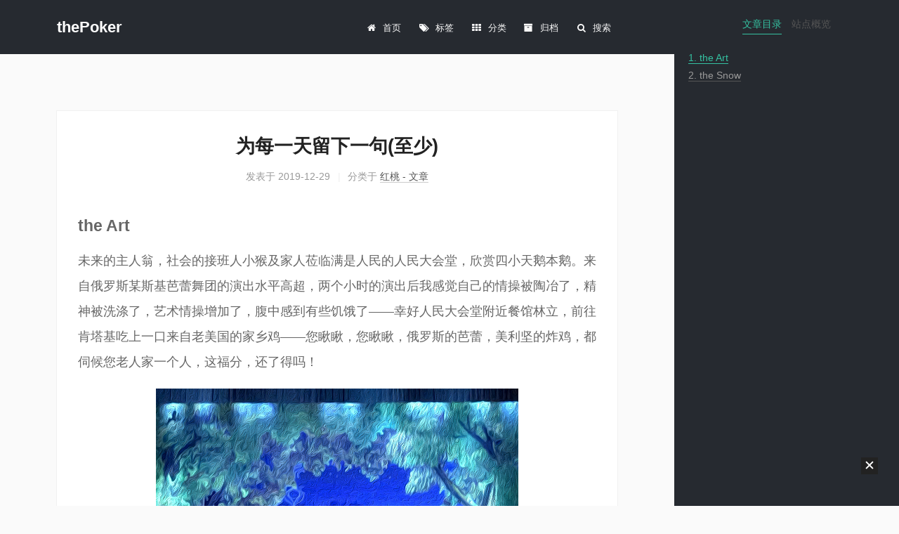

--- FILE ---
content_type: text/html; charset=utf-8
request_url: https://yinyu.name/thepoker/2019/12/29/2019/20191229_%E4%B8%BA%E6%AF%8F%E5%A4%A9%E7%95%99%E4%B8%8B%E4%B8%80%E5%8F%A5(%E8%87%B3%E5%B0%91)/
body_size: 5314
content:
<!DOCTYPE html>
<html lang="zh-CN">
<head>
  <meta charset="UTF-8">
<meta name="viewport" content="width=device-width, initial-scale=1, maximum-scale=2">
<meta name="theme-color" content="#222">
<meta name="generator" content="Hexo 4.2.1">
  <link rel="apple-touch-icon" sizes="180x180" href="/thepoker/images/apple-touch-icon-next.png">
  <link rel="icon" type="image/png" sizes="32x32" href="/thepoker/images/favicon-32x32-next.png">
  <link rel="icon" type="image/png" sizes="16x16" href="/thepoker/images/favicon-16x16-next.png">
  <link rel="mask-icon" href="/thepoker/images/logo.svg" color="#222">

<link rel="stylesheet" href="/thepoker/css/main.css">


<link rel="stylesheet" href="/thepoker/lib/font-awesome/css/font-awesome.min.css">
  <link rel="stylesheet" href="//cdnjs.cloudflare.com/ajax/libs/fancybox/3.5.7/jquery.fancybox.min.css">


<script id="hexo-configurations">
  var NexT = window.NexT || {};
  var CONFIG = {
    hostname: new URL('https://erainyin.github.io/thepoker').hostname,
    root: '/thepoker/',
    scheme: 'Mist',
    version: '7.6.0',
    exturl: false,
    sidebar: {"position":"right","display":"post","padding":18,"offset":12,"onmobile":false},
    copycode: {"enable":false,"show_result":false,"style":null},
    back2top: {"enable":true,"sidebar":false,"scrollpercent":false},
    bookmark: {"enable":false,"color":"#222","save":"auto"},
    fancybox: true,
    mediumzoom: false,
    lazyload: false,
    pangu: false,
    comments: {"style":"tabs","active":null,"storage":true,"lazyload":false,"nav":null},
    algolia: {
      appID: '',
      apiKey: '',
      indexName: '',
      hits: {"per_page":10},
      labels: {"input_placeholder":"Search for Posts","hits_empty":"We didn't find any results for the search: ${query}","hits_stats":"${hits} results found in ${time} ms"}
    },
    localsearch: {"enable":true,"trigger":"auto","top_n_per_article":1,"unescape":false,"preload":false},
    path: 'search.xml',
    motion: {"enable":true,"async":false,"transition":{"post_block":"fadeIn","post_header":"slideDownIn","post_body":"slideDownIn","coll_header":"slideLeftIn","sidebar":"slideUpIn"}}
  };
</script>

  <meta name="description" content="the Art未来的主人翁，社会的接班人小猴及家人莅临满是人民的人民大会堂，欣赏四小天鹅本鹅。来自俄罗斯某斯基芭蕾舞团的演出水平高超，两个小时的演出后我感觉自己的情操被陶冶了，精神被洗涤了，艺术情操增加了，腹中感到有些饥饿了——幸好人民大会堂附近餐馆林立，前往肯塔基吃上一口来自老美国的家乡鸡——您瞅瞅，您瞅瞅，俄罗斯的芭蕾，美利坚的炸鸡，都伺候您老人家一个人，这福分，还了得吗！   为什么我的视线">
<meta property="og:type" content="article">
<meta property="og:title" content="为每一天留下一句(至少)">
<meta property="og:url" content="https://erainyin.github.io/thepoker/2019/12/29/2019/20191229_%E4%B8%BA%E6%AF%8F%E5%A4%A9%E7%95%99%E4%B8%8B%E4%B8%80%E5%8F%A5(%E8%87%B3%E5%B0%91)/index.html">
<meta property="og:site_name" content="thePoker">
<meta property="og:description" content="the Art未来的主人翁，社会的接班人小猴及家人莅临满是人民的人民大会堂，欣赏四小天鹅本鹅。来自俄罗斯某斯基芭蕾舞团的演出水平高超，两个小时的演出后我感觉自己的情操被陶冶了，精神被洗涤了，艺术情操增加了，腹中感到有些饥饿了——幸好人民大会堂附近餐馆林立，前往肯塔基吃上一口来自老美国的家乡鸡——您瞅瞅，您瞅瞅，俄罗斯的芭蕾，美利坚的炸鸡，都伺候您老人家一个人，这福分，还了得吗！   为什么我的视线">
<meta property="og:locale" content="zh_CN">
<meta property="og:image" content="https://erainyin.github.io/thepoker/images/20191229_01.jpg">
<meta property="og:image" content="https://s2.ax1x.com/2020/02/28/3BYRUO.jpg">
<meta property="article:published_time" content="2019-12-29T15:00:32.000Z">
<meta property="article:modified_time" content="2022-01-27T01:57:06.271Z">
<meta property="article:author" content="erain yin">
<meta property="article:tag" content="生活">
<meta property="article:tag" content="随笔">
<meta property="article:tag" content="小猴">
<meta property="article:tag" content="周末">
<meta name="twitter:card" content="summary">
<meta name="twitter:image" content="https://erainyin.github.io/thepoker/images/20191229_01.jpg">

<link rel="canonical" href="https://erainyin.github.io/thepoker/2019/12/29/2019/20191229_%E4%B8%BA%E6%AF%8F%E5%A4%A9%E7%95%99%E4%B8%8B%E4%B8%80%E5%8F%A5(%E8%87%B3%E5%B0%91)/">


<script id="page-configurations">
  // https://hexo.io/docs/variables.html
  CONFIG.page = {
    sidebar: "",
    isHome: false,
    isPost: true
  };
</script>

  <title>为每一天留下一句(至少) | thePoker</title>
  






  <noscript>
  <style>
  .use-motion .brand,
  .use-motion .menu-item,
  .sidebar-inner,
  .use-motion .post-block,
  .use-motion .pagination,
  .use-motion .comments,
  .use-motion .post-header,
  .use-motion .post-body,
  .use-motion .collection-header { opacity: initial; }

  .use-motion .site-title,
  .use-motion .site-subtitle {
    opacity: initial;
    top: initial;
  }

  .use-motion .logo-line-before i { left: initial; }
  .use-motion .logo-line-after i { right: initial; }
  </style>
</noscript>

</head>

<body itemscope itemtype="http://schema.org/WebPage">
  <div class="container use-motion">
    <div class="headband"></div>

    <header class="header" itemscope itemtype="http://schema.org/WPHeader">
      <div class="header-inner"><div class="site-brand-container">
  <div class="site-meta">

    <div>
      <a href="/thepoker/" class="brand" rel="start">
        <span class="logo-line-before"><i></i></span>
        <span class="site-title">thePoker</span>
        <span class="logo-line-after"><i></i></span>
      </a>
    </div>
        <p class="site-subtitle">blog of erain</p>
  </div>

  <div class="site-nav-toggle">
    <div class="toggle" aria-label="切换导航栏">
      <span class="toggle-line toggle-line-first"></span>
      <span class="toggle-line toggle-line-middle"></span>
      <span class="toggle-line toggle-line-last"></span>
    </div>
  </div>
</div>


<nav class="site-nav">
  
  <ul id="menu" class="menu">
        <li class="menu-item menu-item-home">

    <a href="/thepoker/" rel="section"><i class="fa fa-fw fa-home"></i>首页</a>

  </li>
        <li class="menu-item menu-item-tags">

    <a href="/thepoker/tags/" rel="section"><i class="fa fa-fw fa-tags"></i>标签</a>

  </li>
        <li class="menu-item menu-item-categories">

    <a href="/thepoker/categories/" rel="section"><i class="fa fa-fw fa-th"></i>分类</a>

  </li>
        <li class="menu-item menu-item-archives">

    <a href="/thepoker/archives/" rel="section"><i class="fa fa-fw fa-archive"></i>归档</a>

  </li>
      <li class="menu-item menu-item-search">
        <a role="button" class="popup-trigger"><i class="fa fa-search fa-fw"></i>搜索
        </a>
      </li>
  </ul>

</nav>
  <div class="site-search">
    <div class="popup search-popup">
    <div class="search-header">
  <span class="search-icon">
    <i class="fa fa-search"></i>
  </span>
  <div class="search-input-container">
    <input autocomplete="off" autocorrect="off" autocapitalize="none"
           placeholder="搜索..." spellcheck="false"
           type="text" id="search-input">
  </div>
  <span class="popup-btn-close">
    <i class="fa fa-times-circle"></i>
  </span>
</div>
<div id="search-result"></div>

</div>
<div class="search-pop-overlay"></div>

  </div>
</div>
    </header>

    
  <div class="back-to-top">
    <i class="fa fa-arrow-up"></i>
    <span>0%</span>
  </div>


    <main class="main">
      <div class="main-inner">
        <div class="content-wrap">
          

          <div class="content">
            

  <div class="posts-expand">
      
  
  
  <article itemscope itemtype="http://schema.org/Article" class="post-block " lang="zh-CN">
    <link itemprop="mainEntityOfPage" href="https://erainyin.github.io/thepoker/2019/12/29/2019/20191229_%E4%B8%BA%E6%AF%8F%E5%A4%A9%E7%95%99%E4%B8%8B%E4%B8%80%E5%8F%A5(%E8%87%B3%E5%B0%91)/">

    <span hidden itemprop="author" itemscope itemtype="http://schema.org/Person">
      <meta itemprop="image" content="/thepoker/images/avatar.gif">
      <meta itemprop="name" content="erain yin">
      <meta itemprop="description" content="">
    </span>

    <span hidden itemprop="publisher" itemscope itemtype="http://schema.org/Organization">
      <meta itemprop="name" content="thePoker">
    </span>
      <header class="post-header">
        <h1 class="post-title" itemprop="name headline">
          为每一天留下一句(至少)
        </h1>

        <div class="post-meta">
            <span class="post-meta-item">
              <span class="post-meta-item-icon">
                <i class="fa fa-calendar-o"></i>
              </span>
              <span class="post-meta-item-text">发表于</span>

              <time title="创建时间：2019-12-29 23:00:32" itemprop="dateCreated datePublished" datetime="2019-12-29T23:00:32+08:00">2019-12-29</time>
            </span>
              <span class="post-meta-item" style="display:none;">
                <span class="post-meta-item-icon">
                  <i class="fa fa-calendar-check-o"></i>
                </span>
                <span class="post-meta-item-text">更新于</span>
                <time title="修改时间：2022-01-27 09:57:06" itemprop="dateModified" datetime="2022-01-27T09:57:06+08:00">2022-01-27</time>
              </span>
            <span class="post-meta-item">
              <span class="post-meta-item-icon">
                <i class="fa fa-folder-o"></i>
              </span>
              <span class="post-meta-item-text">分类于</span>
                <span itemprop="about" itemscope itemtype="http://schema.org/Thing">
                  <a href="/thepoker/categories/%E7%BA%A2%E6%A1%83-%E6%96%87%E7%AB%A0/" itemprop="url" rel="index">
                    <span itemprop="name">红桃 - 文章</span>
                  </a>
                </span>
            </span>

          

        </div>
      </header>

    
    
    
    <div class="post-body" itemprop="articleBody">

      
        <h3 id="the-Art"><a href="#the-Art" class="headerlink" title="the Art"></a>the Art</h3><p>未来的主人翁，社会的接班人小猴及家人莅临满是人民的人民大会堂，欣赏四小天鹅本鹅。来自俄罗斯某斯基芭蕾舞团的演出水平高超，两个小时的演出后我感觉自己的情操被陶冶了，精神被洗涤了，艺术情操增加了，腹中感到有些饥饿了——幸好人民大会堂附近餐馆林立，前往肯塔基吃上一口来自老美国的家乡鸡——您瞅瞅，您瞅瞅，俄罗斯的芭蕾，美利坚的炸鸡，都伺候您老人家一个人，这福分，还了得吗！</p>
<!-- <img src="/thepoker/images/20191229_01.jpg" class="postimg" title="Bravo " alt="Bravo"> -->
<p><img src="https://s2.ax1x.com/2020/02/28/3BYRUO.jpg" alt="Bravo"></p>
<p>为什么我的视线有些模糊？是艺术把我感动了么？并不是，而是我的座位票面价格480元（幸好承蒙有人赠送），而我又是近视眼。我与艺术老饕之间的距离就差一副望远镜而已。</p>
<h3 id="the-Snow"><a href="#the-Snow" class="headerlink" title="the Snow"></a>the Snow</h3><p>看完艺术表演感觉非常疲乏，一觉睡到10点半。第二天下午去雕塑公园玩雪。因为全球变暖，冰雪世界在中国近北方的城市里只能通过造雪机来创造，还好意思舔着脸写个“冰雪嘉年华”——幸好还有一个大坡，通过一个橡胶气垫儿向下俯冲。在加速之中我迷失了自我一时间有些恍惚，小猴在我的身上兴奋地大叫——要不是为了儿子，我是不会上这里“玩”的，我对自己的状态还是有自知之明的——靠着这些自知，爬上大坡之前我认认真真坐了几个深蹲，活动了活动腰肢，上上下下左右左右BA，一路向上，坐稳了，扶住了，高抬腿，三二一，走你！每次坐这鬼玩意儿，我总是腿抽筋儿，这次哥们可是做了热身运动的。果然，我还是抽筋了。</p>
<p>……</p>
<p>别笑了，扶我起来。</p>
<p>不过这次玩小猴他妈下来后居然说觉得恶心。哈哈我扳回一局。</p>

    </div>

    
    
    

      <footer class="post-footer">
          <div class="post-tags">
              <a href="/thepoker/tags/%E7%94%9F%E6%B4%BB/" rel="tag"># 生活</a>
              <a href="/thepoker/tags/%E9%9A%8F%E7%AC%94/" rel="tag"># 随笔</a>
              <a href="/thepoker/tags/%E5%B0%8F%E7%8C%B4/" rel="tag"># 小猴</a>
              <a href="/thepoker/tags/%E5%91%A8%E6%9C%AB/" rel="tag"># 周末</a>
          </div>

        


        
    <div class="post-nav">
      <div class="post-nav-item">
    <a href="/thepoker/2019/12/25/2019/20191225_%E5%9C%A3%E8%AF%9E%E5%BF%AB%E4%B9%90/" rel="prev" title="圣诞快乐">
      <i class="fa fa-chevron-left"></i> 圣诞快乐
    </a></div>
      <div class="post-nav-item">
    <a href="/thepoker/2019/12/31/2019/20191231_%E5%B9%B4%E7%BB%88%E8%AE%B2/" rel="next" title="年终讲">
      年终讲 <i class="fa fa-chevron-right"></i>
    </a></div>
    </div>
      </footer>
    
  </article>
  
  
  

  </div>


          </div>
          

<script>
  window.addEventListener('tabs:register', () => {
    let activeClass = CONFIG.comments.activeClass;
    if (CONFIG.comments.storage) {
      activeClass = localStorage.getItem('comments_active') || activeClass;
    }
    if (activeClass) {
      let activeTab = document.querySelector(`a[href="#comment-${activeClass}"]`);
      if (activeTab) {
        activeTab.click();
      }
    }
  });
  if (CONFIG.comments.storage) {
    window.addEventListener('tabs:click', event => {
      if (!event.target.matches('.tabs-comment .tab-content .tab-pane')) return;
      let commentClass = event.target.classList[1];
      localStorage.setItem('comments_active', commentClass);
    });
  }
</script>

        </div>
          
  
  <div class="toggle sidebar-toggle">
    <span class="toggle-line toggle-line-first"></span>
    <span class="toggle-line toggle-line-middle"></span>
    <span class="toggle-line toggle-line-last"></span>
  </div>

  <aside class="sidebar">
    <div class="sidebar-inner">

      <ul class="sidebar-nav motion-element">
        <li class="sidebar-nav-toc">
          文章目录
        </li>
        <li class="sidebar-nav-overview">
          站点概览
        </li>
      </ul>

      <!--noindex-->
      <div class="post-toc-wrap sidebar-panel">
          <div class="post-toc motion-element"><ol class="nav"><li class="nav-item nav-level-3"><a class="nav-link" href="#the-Art"><span class="nav-number">1.</span> <span class="nav-text">the Art</span></a></li><li class="nav-item nav-level-3"><a class="nav-link" href="#the-Snow"><span class="nav-number">2.</span> <span class="nav-text">the Snow</span></a></li></ol></div>
      </div>
      <!--/noindex-->

      <div class="site-overview-wrap sidebar-panel">
        <div class="site-author motion-element" itemprop="author" itemscope itemtype="http://schema.org/Person">
  <p class="site-author-name" itemprop="name">erain yin</p>
  <div class="site-description" itemprop="description"></div>
</div>
<div class="site-state-wrap motion-element">
  <nav class="site-state">
      <div class="site-state-item site-state-posts">
          <a href="/thepoker/archives/">
        
          <span class="site-state-item-count">989</span>
          <span class="site-state-item-name">日志</span>
        </a>
      </div>
      <div class="site-state-item site-state-categories">
            <a href="/thepoker/categories/">
          
        <span class="site-state-item-count">8</span>
        <span class="site-state-item-name">分类</span></a>
      </div>
      <div class="site-state-item site-state-tags">
            <a href="/thepoker/tags/">
          
        <span class="site-state-item-count">130</span>
        <span class="site-state-item-name">标签</span></a>
      </div>
  </nav>
</div>



      </div>

    </div>
  </aside>
  <div id="sidebar-dimmer"></div>


      </div>
    </main>

    <footer class="footer">
      <div class="footer-inner">
        

<div class="copyright">
  
  &copy; 
  <span itemprop="copyrightYear">2026</span>
  <span class="with-love">
    <i class="fa fa-heart"></i>
  </span>
  <span class="author" itemprop="copyrightHolder">erain yin</span>
</div>

        








      </div>
    </footer>
  </div>

  
  <script src="/thepoker/lib/anime.min.js"></script>
  <script src="//cdnjs.cloudflare.com/ajax/libs/jquery/3.6.0/jquery.min.js"></script>
  <script src="//cdnjs.cloudflare.com/ajax/libs/fancybox/3.5.7/jquery.fancybox.min.js"></script>
  <script src="/thepoker/lib/velocity/velocity.min.js"></script>
  <script src="/thepoker/lib/velocity/velocity.ui.min.js"></script>

<script src="/thepoker/js/utils.js"></script>

<script src="/thepoker/js/motion.js"></script>


<script src="/thepoker/js/schemes/muse.js"></script>


<script src="/thepoker/js/next-boot.js"></script>




  




  
<script src="/thepoker/js/local-search.js"></script>













  

  

</body>
</html>


--- FILE ---
content_type: text/css; charset=utf-8
request_url: https://yinyu.name/thepoker/css/main.css
body_size: 8196
content:
html {
  line-height: 1.15; /* 1 */
  -webkit-text-size-adjust: 100%; /* 2 */
}
body {
  margin: 0;
}
main {
  display: block;
}
h1 {
  font-size: 2em;
  margin: 0.67em 0;
}
hr {
  box-sizing: content-box; /* 1 */
  height: 0; /* 1 */
  overflow: visible; /* 2 */
}
pre {
  font-family: monospace, monospace; /* 1 */
  font-size: 1em; /* 2 */
}
a {
  background: transparent;
}
abbr[title] {
  border-bottom: none; /* 1 */
  text-decoration: underline; /* 2 */
  text-decoration: underline dotted; /* 2 */
}
b,
strong {
  font-weight: bolder;
}
code,
kbd,
samp {
  font-family: monospace, monospace; /* 1 */
  font-size: 1em; /* 2 */
}
small {
  font-size: 80%;
}
sub,
sup {
  font-size: 75%;
  line-height: 0;
  position: relative;
  vertical-align: baseline;
}
sub {
  bottom: -0.25em;
}
sup {
  top: -0.5em;
}
img {
  border-style: none;
}
button,
input,
optgroup,
select,
textarea {
  font-family: inherit; /* 1 */
  font-size: 100%; /* 1 */
  line-height: 1.15; /* 1 */
  margin: 0; /* 2 */
}
button,
input {
/* 1 */
  overflow: visible;
}
button,
select {
/* 1 */
  text-transform: none;
}
button,
[type='button'],
[type='reset'],
[type='submit'] {
  -webkit-appearance: button;
}
button::-moz-focus-inner,
[type='button']::-moz-focus-inner,
[type='reset']::-moz-focus-inner,
[type='submit']::-moz-focus-inner {
  border-style: none;
  padding: 0;
}
button:-moz-focusring,
[type='button']:-moz-focusring,
[type='reset']:-moz-focusring,
[type='submit']:-moz-focusring {
  outline: 1px dotted ButtonText;
}
fieldset {
  padding: 0.35em 0.75em 0.625em;
}
legend {
  box-sizing: border-box; /* 1 */
  color: inherit; /* 2 */
  display: table; /* 1 */
  max-width: 100%; /* 1 */
  padding: 0; /* 3 */
  white-space: normal; /* 1 */
}
progress {
  vertical-align: baseline;
}
textarea {
  overflow: auto;
}
[type='checkbox'],
[type='radio'] {
  box-sizing: border-box; /* 1 */
  padding: 0; /* 2 */
}
[type='number']::-webkit-inner-spin-button,
[type='number']::-webkit-outer-spin-button {
  height: auto;
}
[type='search'] {
  outline-offset: -2px; /* 2 */
  -webkit-appearance: textfield; /* 1 */
}
[type='search']::-webkit-search-decoration {
  -webkit-appearance: none;
}
::-webkit-file-upload-button {
  font: inherit; /* 2 */
  -webkit-appearance: button; /* 1 */
}
details {
  display: block;
}
summary {
  display: list-item;
}
template {
  display: none;
}
[hidden] {
  display: none;
}
::selection {
  background: #262a30;
  color: #fff;
}
html,
body {
  height: 100%;
}
body {
  background: #fafafa;
  color: #666;
  font-family: 'Lato', "PingFang SC", "Microsoft YaHei", sans-serif;
  font-size: 1em;
  line-height: 2;
}
@media (max-width: 991px) {
  body {
    padding-left: 0 !important;
    padding-right: 0 !important;
  }
}
h1,
h2,
h3,
h4,
h5,
h6 {
  font-family: 'Lato', "PingFang SC", "Microsoft YaHei", sans-serif;
  font-weight: bold;
  line-height: 1.5;
  margin: 20px 0 15px;
}
h1 {
  font-size: 1.5em;
}
h2 {
  font-size: 1.375em;
}
h3 {
  font-size: 1.25em;
}
h4 {
  font-size: 1.125em;
}
h5 {
  font-size: 1em;
}
h6 {
  font-size: 0.875em;
}
p {
  margin: 0 0 20px 0;
}
a,
span.exturl {
  border-bottom: 1px solid #35c1a1;
  color: #555;
  outline: 0;
  text-decoration: none;
  overflow-wrap: break-word;
  word-wrap: break-word;
  cursor: pointer;
}
a:hover,
span.exturl:hover {
  border-bottom-color: #35c1a1;
  color: #35c1a1;
}
iframe,
img,
video {
  display: block;
  margin-left: auto;
  margin-right: auto;
  max-width: 100%;
}
hr {
  background-color: #eee;
  border: 0;
  height: 3px;
  margin: 40px 0;
}
blockquote {
  border-left: 2px solid #ddd;
  color: #666;
  margin: 0 0 20px 0;
  padding: 5px 15px;
  background: #fff;
}
blockquote cite::before {
  content: '-';
  padding: 0 5px;
}
blockquote p {
  margin-bottom: 0;
  font-size: 14px;
  line-heitht: 24px;
  color: #888;
}
dt {
  font-weight: 700;
}
dd {
  margin: 0;
  padding: 0;
}
kbd {
  background-color: #fafafa;
  background-image: linear-gradient(#eee, #fff, #eee);
  border: 1px solid #ccc;
  border-radius: 0.2em;
  box-shadow: 0.1em 0.1em 0.2em rgba(0,0,0,0.1);
  font-family: inherit;
  padding: 0.1em 0.3em;
  white-space: nowrap;
}
.table-container {
  -webkit-overflow-scrolling: touch;
  overflow: auto;
}
table {
  border-collapse: collapse;
  border-spacing: 0;
  font-size: 0.875em;
  margin: 0 0 20px 0;
  width: 100%;
}
tbody tr:nth-of-type(odd) {
  background: #f9f9f9;
}
tbody tr:hover {
  background: #fafafa;
}
caption,
th,
td {
  font-weight: normal;
  padding: 8px;
  text-align: left;
  vertical-align: middle;
}
th,
td {
  border: 1px solid #ddd;
  border-bottom: 3px solid #ddd;
}
th {
  font-weight: 700;
  padding-bottom: 10px;
}
td {
  border-bottom-width: 1px;
}
.btn {
  background: transparent;
  border: 2px solid #222;
  border-radius: 0;
  color: #555;
  display: inline-block;
  font-size: 0.875em;
  line-height: 2;
  padding: 0 20px;
  text-decoration: none;
  transition-property: background-color;
  transition-delay: 0s;
  transition-duration: 0.2s;
  transition-timing-function: ease-in-out;
}
.btn:hover {
  background: #fff;
  border-color: #35c1a1;
  color: #35c1a1;
}
.btn + .btn {
  margin: 0 0 8px 8px;
}
.btn .fa-fw {
  text-align: left;
  width: 1.285714285714286em;
}
.toggle {
  line-height: 0;
}
.toggle .toggle-line {
  background: #fff;
  display: inline-block;
  height: 2px;
  left: 0;
  position: relative;
  top: 0;
  transition: all 0.4s;
  vertical-align: top;
  width: 100%;
}
.toggle .toggle-line:not(:first-child) {
  margin-top: 3px;
}
.toggle.toggle-arrow .toggle-line-first {
  top: 2px;
  transform: rotate(-45deg);
  width: 50%;
}
.toggle.toggle-arrow .toggle-line-middle {
  width: 90%;
}
.toggle.toggle-arrow .toggle-line-last {
  top: -2px;
  transform: rotate(45deg);
  width: 50%;
}
.toggle.toggle-close .toggle-line-first {
  top: 5px;
  transform: rotate(-45deg);
}
.toggle.toggle-close .toggle-line-middle {
  opacity: 0;
}
.toggle.toggle-close .toggle-line-last {
  top: -5px;
  transform: rotate(45deg);
}
.highlight,
pre {
  background: #f7f7f7;
  color: #4d4d4c;
  line-height: 1.6;
  margin: 0 auto 20px;
}
pre,
code {
  font-family: consolas, Menlo, monospace, "PingFang SC", "Microsoft YaHei";
}
code {
  background: #eee;
  border-radius: 3px;
  color: #555;
  padding: 2px 4px;
  overflow-wrap: break-word;
  word-wrap: break-word;
}
.highlight *::selection {
  background: #d6d6d6;
}
.highlight pre {
  border: 0;
  margin: 0;
  padding: 10px 0;
}
.highlight table {
  border: 0;
  margin: 0;
  width: auto;
}
.highlight td {
  border: 0;
  padding: 0;
}
.highlight figcaption {
  background: #eee;
  color: #4d4d4c;
  font-size: 0.875em;
  line-height: 1.2;
  padding: 0.5em;
}
.highlight figcaption::before,
.highlight figcaption::after {
  content: ' ';
  display: table;
}
.highlight figcaption::after {
  clear: both;
}
.highlight figcaption a {
  color: #4d4d4c;
  float: right;
}
.highlight figcaption a:hover {
  border-bottom-color: #4d4d4c;
}
.highlight .gutter {
  -moz-user-select: none;
  -ms-user-select: none;
  -webkit-user-select: none;
  user-select: none;
}
.highlight .gutter pre {
  background: #eff2f3;
  color: #869194;
  padding-left: 10px;
  padding-right: 10px;
  text-align: right;
}
.highlight .code pre {
  background: #f7f7f7;
  padding-left: 10px;
  width: 100%;
}
.gist table {
  width: auto;
}
.gist table td {
  border: 0;
}
pre {
  overflow: auto;
  padding: 10px;
}
pre code {
  background: none;
  color: #4d4d4c;
  font-size: 0.875em;
  padding: 0;
  text-shadow: none;
}
pre .deletion {
  background: #fdd;
}
pre .addition {
  background: #dfd;
}
pre .meta {
  color: #eab700;
  -moz-user-select: none;
  -ms-user-select: none;
  -webkit-user-select: none;
  user-select: none;
}
pre .comment {
  color: #8e908c;
}
pre .variable,
pre .attribute,
pre .tag,
pre .name,
pre .regexp,
pre .ruby .constant,
pre .xml .tag .title,
pre .xml .pi,
pre .xml .doctype,
pre .html .doctype,
pre .css .id,
pre .css .class,
pre .css .pseudo {
  color: #c82829;
}
pre .number,
pre .preprocessor,
pre .built_in,
pre .builtin-name,
pre .literal,
pre .params,
pre .constant,
pre .command {
  color: #f5871f;
}
pre .ruby .class .title,
pre .css .rules .attribute,
pre .string,
pre .symbol,
pre .value,
pre .inheritance,
pre .header,
pre .ruby .symbol,
pre .xml .cdata,
pre .special,
pre .formula {
  color: #718c00;
}
pre .title,
pre .css .hexcolor {
  color: #3e999f;
}
pre .function,
pre .python .decorator,
pre .python .title,
pre .ruby .function .title,
pre .ruby .title .keyword,
pre .perl .sub,
pre .javascript .title,
pre .coffeescript .title {
  color: #4271ae;
}
pre .keyword,
pre .javascript .function {
  color: #8959a8;
}
.blockquote-center {
  border-left: none;
  margin: 40px 0;
  padding: 0;
  position: relative;
  text-align: center;
}
.blockquote-center::before,
.blockquote-center::after {
  background-repeat: no-repeat;
  background-size: 22px 22px;
  content: ' ';
  display: block;
  height: 24px;
  opacity: 0.2;
  position: absolute;
  width: 100%;
}
.blockquote-center::before {
  background-image: url("../images/quote-l.svg");
  background-position: 0 -6px;
  border-top: 1px solid #ccc;
  top: -20px;
}
.blockquote-center::after {
  background-image: url("../images/quote-r.svg");
  background-position: 100% 8px;
  border-bottom: 1px solid #ccc;
  bottom: -20px;
}
.blockquote-center p,
.blockquote-center div {
  text-align: center;
}
.post-body .group-picture img {
  margin: 0 auto;
  padding: 0 3px;
}
.group-picture-row {
  margin-bottom: 6px;
  overflow: hidden;
}
.group-picture-column {
  float: left;
  margin-bottom: 10px;
}
.post-body .label {
  display: inline;
  padding: 0 2px;
}
.post-body .label.default {
  background: #f0f0f0;
}
.post-body .label.primary {
  background: #efe6f7;
}
.post-body .label.info {
  background: #e5f2f8;
}
.post-body .label.success {
  background: #e7f4e9;
}
.post-body .label.warning {
  background: #fcf6e1;
}
.post-body .label.danger {
  background: #fae8eb;
}
.post-body .tabs {
  margin-bottom: 20px;
}
.post-body .tabs,
.tabs-comment {
  display: block;
  padding-top: 10px;
  position: relative;
}
.post-body .tabs ul.nav-tabs,
.tabs-comment ul.nav-tabs {
  display: flex;
  flex-wrap: wrap;
  margin: 0;
  margin-bottom: -1px;
  padding: 0;
}
@media (max-width: 413px) {
  .post-body .tabs ul.nav-tabs,
  .tabs-comment ul.nav-tabs {
    display: block;
    margin-bottom: 5px;
  }
}
.post-body .tabs ul.nav-tabs li.tab,
.tabs-comment ul.nav-tabs li.tab {
  background: #fff;
  border-bottom: 1px solid #ddd;
  border-left: 1px solid transparent;
  border-right: 1px solid transparent;
  border-top: 3px solid transparent;
  flex-grow: 1;
  list-style-type: none;
  border-radius: 0 0 0 0;
}
@media (max-width: 413px) {
  .post-body .tabs ul.nav-tabs li.tab,
  .tabs-comment ul.nav-tabs li.tab {
    border-bottom: 1px solid transparent;
    border-left: 3px solid transparent;
    border-right: 1px solid transparent;
    border-top: 1px solid transparent;
  }
}
@media (max-width: 413px) {
  .post-body .tabs ul.nav-tabs li.tab,
  .tabs-comment ul.nav-tabs li.tab {
    border-radius: 0;
  }
}
.post-body .tabs ul.nav-tabs li.tab a,
.tabs-comment ul.nav-tabs li.tab a {
  border-bottom: initial;
  display: block;
  line-height: 1.8;
  outline: 0;
  padding: 0.25em 0.75em;
  text-align: center;
  transition-delay: 0s;
  transition-duration: 0.2s;
  transition-timing-function: ease-out;
}
.post-body .tabs ul.nav-tabs li.tab a i,
.tabs-comment ul.nav-tabs li.tab a i {
  width: 1.285714285714286em;
}
.post-body .tabs ul.nav-tabs li.tab.active,
.tabs-comment ul.nav-tabs li.tab.active {
  border-bottom: 1px solid transparent;
  border-left: 1px solid #ddd;
  border-right: 1px solid #ddd;
  border-top: 3px solid #fc6423;
}
@media (max-width: 413px) {
  .post-body .tabs ul.nav-tabs li.tab.active,
  .tabs-comment ul.nav-tabs li.tab.active {
    border-bottom: 1px solid #ddd;
    border-left: 3px solid #fc6423;
    border-right: 1px solid #ddd;
    border-top: 1px solid #ddd;
  }
}
.post-body .tabs ul.nav-tabs li.tab.active a,
.tabs-comment ul.nav-tabs li.tab.active a {
  color: #555;
  cursor: default;
}
.post-body .tabs .tab-content .tab-pane,
.tabs-comment .tab-content .tab-pane {
  border: 1px solid #ddd;
  padding: 20px 20px 0 20px;
  border-radius: 0;
}
.post-body .tabs .tab-content .tab-pane:not(.active),
.tabs-comment .tab-content .tab-pane:not(.active) {
  display: none;
}
.post-body .tabs .tab-content .tab-pane.active,
.tabs-comment .tab-content .tab-pane.active {
  display: block;
}
.post-body .tabs .tab-content .tab-pane.active:nth-of-type(1),
.tabs-comment .tab-content .tab-pane.active:nth-of-type(1) {
  border-radius: 0 0 0 0;
}
@media (max-width: 413px) {
  .post-body .tabs .tab-content .tab-pane.active:nth-of-type(1),
  .tabs-comment .tab-content .tab-pane.active:nth-of-type(1) {
    border-radius: 0;
  }
}
.post-body .note {
  border-radius: 3px;
  margin-bottom: 20px;
  padding: 15px;
  position: relative;
  border: 1px solid #eee;
  border-left-width: 5px;
}
.post-body .note h2,
.post-body .note h3,
.post-body .note h4,
.post-body .note h5,
.post-body .note h6 {
  margin-top: 0;
  border-bottom: initial;
  margin-bottom: 0;
  padding-top: 0;
}
.post-body .note p:first-child,
.post-body .note ul:first-child,
.post-body .note ol:first-child,
.post-body .note table:first-child,
.post-body .note pre:first-child,
.post-body .note blockquote:first-child,
.post-body .note img:first-child {
  margin-top: 0;
}
.post-body .note p:last-child,
.post-body .note ul:last-child,
.post-body .note ol:last-child,
.post-body .note table:last-child,
.post-body .note pre:last-child,
.post-body .note blockquote:last-child,
.post-body .note img:last-child {
  margin-bottom: 0;
}
.post-body .note.default {
  border-left-color: #777;
}
.post-body .note.default h2,
.post-body .note.default h3,
.post-body .note.default h4,
.post-body .note.default h5,
.post-body .note.default h6 {
  color: #777;
}
.post-body .note.primary {
  border-left-color: #6f42c1;
}
.post-body .note.primary h2,
.post-body .note.primary h3,
.post-body .note.primary h4,
.post-body .note.primary h5,
.post-body .note.primary h6 {
  color: #6f42c1;
}
.post-body .note.info {
  border-left-color: #428bca;
}
.post-body .note.info h2,
.post-body .note.info h3,
.post-body .note.info h4,
.post-body .note.info h5,
.post-body .note.info h6 {
  color: #428bca;
}
.post-body .note.success {
  border-left-color: #5cb85c;
}
.post-body .note.success h2,
.post-body .note.success h3,
.post-body .note.success h4,
.post-body .note.success h5,
.post-body .note.success h6 {
  color: #5cb85c;
}
.post-body .note.warning {
  border-left-color: #f0ad4e;
}
.post-body .note.warning h2,
.post-body .note.warning h3,
.post-body .note.warning h4,
.post-body .note.warning h5,
.post-body .note.warning h6 {
  color: #f0ad4e;
}
.post-body .note.danger {
  border-left-color: #d9534f;
}
.post-body .note.danger h2,
.post-body .note.danger h3,
.post-body .note.danger h4,
.post-body .note.danger h5,
.post-body .note.danger h6 {
  color: #d9534f;
}
.pagination .prev,
.pagination .next,
.pagination .page-number,
.pagination .space {
  display: inline-block;
  margin: 0 10px;
  padding: 0 11px;
  position: relative;
  top: -1px;
}
@media (max-width: 767px) {
  .pagination .prev,
  .pagination .next,
  .pagination .page-number,
  .pagination .space {
    margin: 0 5px;
  }
}
.pagination {
  border-top: 1px solid #eee;
  margin: 120px 0 0;
  text-align: center;
}
.pagination .prev,
.pagination .next,
.pagination .page-number {
  border-bottom: 0;
  transition-property: border-color;
  transition-delay: 0s;
  transition-duration: 0.2s;
  transition-timing-function: ease-in-out;
}
.pagination .prev:hover,
.pagination .next:hover,
.pagination .page-number:hover {
  border-top-color: #222;
}
.pagination .space {
  margin: 0;
  padding: 0;
}
.pagination .prev {
  margin-left: 0;
}
.pagination .next {
  margin-right: 0;
}
.pagination .page-number.current {
  background: #262a30;
  border-top-color: #ccc;
  color: #fff;
}
@media (max-width: 767px) {
  .pagination {
    border-top: none;
  }
  .pagination .prev,
  .pagination .next,
  .pagination .page-number {
    border-bottom: 1px solid #eee;
    border-top: 0;
    margin-bottom: 10px;
    padding: 0 10px;
  }
  .pagination .prev:hover,
  .pagination .next:hover,
  .pagination .page-number:hover {
    border-bottom-color: #222;
  }
}
.comments {
  margin: 60px 20px 0;
  overflow: hidden;
}
.comment-button-group {
  display: flex;
  flex-wrap: wrap-reverse;
  justify-content: center;
  margin: 1em 0;
}
.comment-button-group .comment-button {
  margin: 0.1em 0.2em;
}
.comment-button-group .comment-button.active {
  background: #fff;
  border-color: #35c1a1;
  color: #35c1a1;
}
.comment-position {
  display: none;
}
.comment-position.active {
  display: block;
}
.tabs-comment {
  background: #fff;
  margin-top: 4em;
  padding-top: 0;
}
.tabs-comment .comments {
  border: 0;
  box-shadow: none;
  margin-top: 0;
  padding-top: 0;
}
.container {
  min-height: 100%;
  position: relative;
}
.main-inner {
  margin: 0 auto;
  width: 700px;
}
@media (min-width: 1200px) {
  .main-inner {
    width: 800px;
  }
}
@media (min-width: 1600px) {
  .main-inner {
    width: 900px;
  }
}
.header {
  background: transparent;
}
.header-inner {
  margin: 0 auto;
  position: relative;
  width: 700px;
}
@media (min-width: 1200px) {
  .header-inner {
    width: 800px;
  }
}
@media (min-width: 1600px) {
  .header-inner {
    width: 900px;
  }
}
.headband {
  background: #222;
  height: 3px;
}
.site-meta {
  margin: 0;
  text-align: left;
}
@media (max-width: 767px) {
  .site-meta {
    text-align: center;
  }
}
.brand {
  background: #222;
  border-bottom: none;
  color: #fff;
  display: inline-block;
  line-height: 1.375em;
  padding: 0 40px;
  position: relative;
  margin-left: 0;
}
.brand:hover {
  color: #fff;
}
.site-title {
  display: inline-block;
  font-family: 'Lato', "PingFang SC", "Microsoft YaHei", sans-serif;
  font-size: 1.375em;
  font-weight: normal;
  line-height: 1.5;
  vertical-align: top;
}
.site-subtitle {
  color: #999;
  font-size: 0.8125em;
  margin-top: 10px;
}
.use-motion .brand {
  opacity: 0;
}
.use-motion .site-title,
.use-motion .site-subtitle,
.use-motion .custom-logo-image {
  opacity: 0;
  position: relative;
  top: -10px;
}
.site-nav-toggle {
  display: none;
  left: 10px;
  position: absolute;
}
@media (max-width: 767px) {
  .site-nav-toggle {
    display: block;
  }
}
.site-nav-toggle .toggle {
  background: transparent;
  border: 0;
  margin-top: 2px;
  padding: 10px;
  width: 22px;
}
.site-nav-toggle .toggle .toggle-line {
  background: #666;
  border-radius: 1px;
}
.site-nav {
  display: block;
}
@media (max-width: 767px) {
  .site-nav {
    clear: both;
    display: none;
  }
}
.site-nav.site-nav-on {
  display: block;
}
.menu {
  margin-top: 20px;
  padding-left: 0;
  text-align: right;
}
.menu-item {
  display: inline-block;
  list-style: none;
  margin: 0 10px;
}
@media (max-width: 767px) {
  .menu-item {
    margin-top: 10px;
  }
}
.menu-item a,
.menu-item span.exturl {
  border-bottom: 0;
  display: block;
  font-size: 0.8125em;
  transition-property: border-color;
  transition-delay: 0s;
  transition-duration: 0.2s;
  transition-timing-function: ease-in-out;
}
@media (hover: none) {
  .menu-item a:hover,
  .menu-item span.exturl:hover {
    border-bottom-color: transparent !important;
  }
}
.menu-item .fa {
  margin-right: 8px;
}
.menu-item .badge {
  display: inline-block;
  font-weight: 700;
  line-height: 1;
  margin-left: 0.35em;
  margin-top: 0.35em;
  text-align: center;
  white-space: nowrap;
}
@media (max-width: 767px) {
  .menu-item .badge {
    float: right;
    margin-left: 0;
  }
}
.use-motion .menu-item {
  opacity: 0;
}
.sidebar {
  background: #262a30;
  bottom: 0;
  position: fixed;
  top: 0;
  z-index: 1200;
}
.sidebar a,
.sidebar span.exturl {
  border-bottom-color: #555;
  color: #999;
}
.sidebar a:hover,
.sidebar span.exturl:hover {
  border-bottom-color: #eee;
  color: #eee;
}
@media (max-width: 991px) {
  .sidebar {
    display: none;
  }
}
.sidebar-inner {
  color: #999;
  padding: 18px 10px;
  text-align: center;
}
.site-overview-wrap {
  overflow-x: hidden;
  overflow-y: auto;
}
.cc-license {
  margin-top: 10px;
  text-align: center;
}
.cc-license .cc-opacity {
  border-bottom: none;
  opacity: 0.7;
}
.cc-license .cc-opacity:hover {
  opacity: 0.9;
}
.cc-license img {
  display: inline-block;
}
.site-author-image {
  border: 2px solid #333;
  display: block;
  height: auto;
  margin: 0 auto;
  max-width: 96px;
  padding: 2px;
}
.site-author-name {
  color: #fafafa;
  font-weight: normal;
  margin: 5px 0 0;
  text-align: center;
}
.site-description {
  color: #999;
  font-size: 1em;
  margin-top: 5px;
  text-align: center;
}
.links-of-author {
  margin-top: 15px;
}
.links-of-author a,
.links-of-author span.exturl {
  border-bottom-color: #555;
  display: inline-block;
  font-size: 0.8125em;
  margin-bottom: 10px;
  margin-right: 10px;
  vertical-align: middle;
}
.links-of-author a::before,
.links-of-author span.exturl::before {
  background: #25bd5e;
  border-radius: 50%;
  content: ' ';
  display: inline-block;
  height: 4px;
  margin-right: 3px;
  vertical-align: middle;
  width: 4px;
}
.sidebar-button {
  margin-top: 15px;
}
.sidebar-button a {
  border: 1px solid #fc6423;
  border-radius: 4px;
  color: #fc6423;
  display: inline-block;
  padding: 0 15px;
}
.sidebar-button a .fa {
  margin-right: 5px;
}
.sidebar-button a:hover {
  background: #fc6423;
  border: 1px solid #fc6423;
  color: #fff;
}
.sidebar-button a:hover .fa {
  color: #fff;
}
.links-of-blogroll {
  font-size: 0.8125em;
  margin-top: 10px;
}
.links-of-blogroll-title {
  font-size: 0.875em;
  font-weight: 600;
  margin-top: 0;
}
.links-of-blogroll-list {
  list-style: none;
  margin: 0;
  padding: 0;
}
.links-of-blogroll-item {
  padding: 2px 10px;
}
.links-of-blogroll-item a,
.links-of-blogroll-item span.exturl {
  box-sizing: border-box;
  display: inline-block;
  max-width: 280px;
  overflow: hidden;
  text-overflow: ellipsis;
  white-space: nowrap;
}
#sidebar-dimmer {
  display: none;
}
@media (max-width: 767px) {
  #sidebar-dimmer {
    background: #000;
    display: block;
    height: 100%;
    left: 100%;
    opacity: 0;
    position: fixed;
    top: 0;
    width: 100%;
    z-index: 1100;
  }
  .sidebar-active + #sidebar-dimmer {
    opacity: 0.7;
    transform: translateX(-100%);
    transition: opacity 0.5s;
  }
}
.sidebar-nav {
  margin: 0;
  padding-bottom: 20px;
  padding-left: 0;
}
.sidebar-nav li {
  border-bottom: 1px solid transparent;
  color: #555;
  cursor: pointer;
  display: inline-block;
  font-size: 0.875em;
}
.sidebar-nav li.sidebar-nav-overview {
  margin-left: 10px;
}
.sidebar-nav li:hover {
  color: #fafafa;
}
.sidebar-nav .sidebar-nav-active {
  border-bottom-color: #35c1a1;
  color: #35c1a1;
}
.sidebar-nav .sidebar-nav-active:hover {
  color: #35c1a1;
}
.sidebar-panel {
  display: none;
}
.sidebar-panel-active {
  display: block;
}
.sidebar-toggle {
  background: #222;
  bottom: 45px;
  cursor: pointer;
  height: 14px;
  left: 30px;
  padding: 5px;
  position: fixed;
  width: 14px;
  z-index: 1300;
}
@media (max-width: 991px) {
  .sidebar-toggle {
    left: 20px;
    opacity: 0.8;
    display: none;
  }
}
.sidebar-toggle:hover {
  background: #35c1a1;
}
.post-toc-wrap {
  overflow-x: hidden;
  overflow-y: auto;
}
.post-toc {
  font-size: 0.875em;
}
.post-toc ol {
  list-style: none;
  margin: 0;
  padding: 0 2px 5px 10px;
  text-align: left;
}
.post-toc ol > ol {
  padding-left: 0;
}
.post-toc ol a {
  border-bottom-color: #555;
  color: #999;
  transition-property: all;
  transition-delay: 0s;
  transition-duration: 0.2s;
  transition-timing-function: ease-in-out;
}
.post-toc ol a:hover {
  border-bottom-color: #ccc;
  color: #ccc;
}
.post-toc .nav-item {
  line-height: 1.8;
  overflow: hidden;
  text-overflow: ellipsis;
  white-space: nowrap;
}
.post-toc .nav .nav-child {
  display: none;
}
.post-toc .nav .active > .nav-child {
  display: block;
}
.post-toc .nav .active-current > .nav-child {
  display: block;
}
.post-toc .nav .active-current > .nav-child > .nav-item {
  display: block;
}
.post-toc .nav .active > a {
  border-bottom-color: #35c1a1;
  color: #35c1a1;
}
.post-toc .nav .active-current > a {
  color: #35c1a1;
}
.post-toc .nav .active-current > a:hover {
  color: #35c1a1;
}
.site-state {
  display: flex;
  justify-content: center;
  line-height: 1.4;
  margin-top: 10px;
  overflow: hidden;
  text-align: center;
  white-space: nowrap;
}
.site-state-item {
  padding: 0 15px;
}
.site-state-item:not(:first-child) {
  border-left: 1px solid #333;
}
.site-state-item a {
  border-bottom: none;
}
.site-state-item-count {
  color: inherit;
  display: block;
  font-size: 1.25em;
  font-weight: 600;
  text-align: center;
}
.site-state-item-name {
  color: inherit;
  font-size: 0.875em;
}
.footer {
  color: #999;
  font-size: 0.875em;
  padding: 20px 0;
}
.footer.footer-fixed {
  bottom: 0;
  left: 0;
  position: absolute;
  right: 0;
}
.footer-inner {
  box-sizing: border-box;
  margin: 0 auto;
  text-align: center;
  width: 700px;
}
@media (min-width: 1200px) {
  .footer-inner {
    width: 800px;
  }
}
@media (min-width: 1600px) {
  .footer-inner {
    width: 900px;
  }
}
.with-love {
  color: #c00;
  display: inline-block;
  margin: 0 5px;
  animation: iconAnimate 1.33s ease-in-out infinite;
}
.powered-by,
.theme-info {
  display: inline-block;
}
@-moz-keyframes iconAnimate {
  0%, 100% {
    transform: scale(1);
  }
  10%, 30% {
    transform: scale(0.9);
  }
  20%, 40%, 60%, 80% {
    transform: scale(1.1);
  }
  50%, 70% {
    transform: scale(1.1);
  }
}
@-webkit-keyframes iconAnimate {
  0%, 100% {
    transform: scale(1);
  }
  10%, 30% {
    transform: scale(0.9);
  }
  20%, 40%, 60%, 80% {
    transform: scale(1.1);
  }
  50%, 70% {
    transform: scale(1.1);
  }
}
@-o-keyframes iconAnimate {
  0%, 100% {
    transform: scale(1);
  }
  10%, 30% {
    transform: scale(0.9);
  }
  20%, 40%, 60%, 80% {
    transform: scale(1.1);
  }
  50%, 70% {
    transform: scale(1.1);
  }
}
@keyframes iconAnimate {
  0%, 100% {
    transform: scale(1);
  }
  10%, 30% {
    transform: scale(0.9);
  }
  20%, 40%, 60%, 80% {
    transform: scale(1.1);
  }
  50%, 70% {
    transform: scale(1.1);
  }
}
.back-to-top {
  background: #222;
  bottom: -100px;
  box-sizing: border-box;
  color: #fff;
  cursor: pointer;
  font-size: 12px;
  left: 30px;
  opacity: 1;
  padding: 0 6px;
  position: fixed;
  text-align: center;
  transition-property: bottom;
  z-index: 1300;
  transition-delay: 0s;
  transition-duration: 0.2s;
  transition-timing-function: ease-in-out;
  width: 24px;
}
.back-to-top span {
  display: none;
}
.back-to-top:hover {
  background: #35c1a1;
}
.back-to-top.back-to-top-on {
  bottom: 19px;
}
@media (max-width: 767px) {
  .back-to-top {
    width: 40px;
    height: 40px;
    line-height: 40px;
  }
}
@media (max-width: 991px) {
  .back-to-top {
    width: 40px;
    height: 40px;
    line-height: 40px;
    left: 20px;
    opacity: 0.8;
  }
}
.post-body {
  font-family: 'Lato', "PingFang SC", "Microsoft YaHei", sans-serif;
  overflow-wrap: break-word;
  word-wrap: break-word;
}
@media (min-width: 1200px) {
  .post-body {
    font-size: 1.125em;
  }
}
.post-body span.exturl .fa {
  font-size: 0.875em;
  margin-left: 4px;
}
.post-body .image-caption,
.post-body .figure .caption {
  color: #999;
  font-size: 0.875em;
  font-weight: normal;
  line-height: 1;
  margin: -10px auto 15px;
  text-align: center;
}
.post-sticky-flag {
  display: inline-block;
  transform: rotate(30deg);
}
.post-button {
  margin-top: 40px;
  text-align: center;
}
.use-motion .post-block,
.use-motion .pagination,
.use-motion .comments {
  opacity: 0;
  border: 1px solid #f1f1f1;
  background: #fff;
  padding: 30px;
}
.use-motion .post-header {
  opacity: 0;
}
.use-motion .post-body {
  opacity: 0;
}
.use-motion .collection-header {
  opacity: 0;
}
.posts-collapse {
  margin-left: 35px;
  margin-top: 40px;
  position: relative;
}
@media (max-width: 767px) {
  .posts-collapse {
    margin-left: 20px;
    margin-right: 20px;
  }
}
.posts-collapse .collection-title {
  font-size: 1.125em;
  position: relative;
}
.posts-collapse .collection-title::before {
  background: #999;
  border: 1px solid #fff;
  border-radius: 50%;
  content: ' ';
  height: 10px;
  left: 0;
  margin-left: -6px;
  margin-top: -4px;
  position: absolute;
  top: 50%;
  width: 10px;
}
.posts-collapse .collection-year {
  margin: 60px 0;
  position: relative;
}
.posts-collapse .collection-year::before {
  background: #bbb;
  border-radius: 50%;
  content: ' ';
  height: 8px;
  left: 0;
  margin-left: -4px;
  margin-top: -4px;
  position: absolute;
  top: 50%;
  width: 8px;
}
.posts-collapse .collection-header {
  display: inline-block;
  margin: 0 0 0 20px;
}
.posts-collapse .collection-header small {
  color: #bbb;
  margin-left: 5px;
}
.posts-collapse .post-header {
  margin: 30px 0;
  padding-left: 15px;
  position: relative;
  transition-property: border;
  transition-delay: 0s;
  transition-duration: 0.2s;
  transition-timing-function: ease-in-out;
}
.posts-collapse .post-header::before {
  background: #bbb;
  border: 1px solid #fff;
  border-radius: 50%;
  content: ' ';
  height: 6px;
  left: 0;
  margin-left: -4px;
  position: absolute;
  top: 0.75em;
  transition-property: background;
  width: 6px;
  transition-delay: 0s;
  transition-duration: 0.2s;
  transition-timing-function: ease-in-out;
}
.posts-collapse .post-header:hover {
  border-bottom-color: #666;
}
.posts-collapse .post-header:hover::before {
  background: #222;
}
.posts-collapse .post-meta {
  display: inline;
  font-size: 0.75em;
  margin-right: 10px;
}
.posts-collapse .post-title {
  display: inline;
  font-size: 1em;
  font-weight: normal;
  margin-bottom: 0;
  margin-top: 0;
}
.posts-collapse .post-title a,
.posts-collapse .post-title span.exturl {
  border-bottom: none;
  color: #666;
}
.posts-collapse::before {
  background: #fafafa;
  content: ' ';
  height: 100%;
  left: 0;
  margin-left: -2px;
  position: absolute;
  top: 1.25em;
  width: 4px;
}
.posts-collapse .fa-external-link {
  font-size: 0.875em;
  margin-left: 5px;
}
.post-eof {
  background: #ccc;
  height: 1px;
  margin: 80px auto 60px;
  text-align: center;
  width: 8%;
}
.post-block:last-child .post-eof {
  display: none;
}
.posts-expand {
  padding-top: 40px;
}
@media (max-width: 991px) {
  .post-body {
    text-align: left;
  }
}
.post-body h1,
.post-body h2,
.post-body h3,
.post-body h4,
.post-body h5,
.post-body h6 {
  padding-top: 10px;
}
.post-body h1 .header-anchor,
.post-body h2 .header-anchor,
.post-body h3 .header-anchor,
.post-body h4 .header-anchor,
.post-body h5 .header-anchor,
.post-body h6 .header-anchor {
  border-bottom-style: none;
  color: #ccc;
  float: right;
  margin-left: 10px;
  visibility: hidden;
}
.post-body h1 .header-anchor:hover,
.post-body h2 .header-anchor:hover,
.post-body h3 .header-anchor:hover,
.post-body h4 .header-anchor:hover,
.post-body h5 .header-anchor:hover,
.post-body h6 .header-anchor:hover {
  color: inherit;
}
.post-body h1:hover .header-anchor,
.post-body h2:hover .header-anchor,
.post-body h3:hover .header-anchor,
.post-body h4:hover .header-anchor,
.post-body h5:hover .header-anchor,
.post-body h6:hover .header-anchor {
  visibility: visible;
}
.post-body iframe,
.post-body img,
.post-body video {
  margin-bottom: 20px;
}
.post-body .video-container {
  height: 0;
  margin-bottom: 20px;
  overflow: hidden;
  padding-top: 75%;
  position: relative;
  width: 100%;
}
.post-body .video-container iframe,
.post-body .video-container object,
.post-body .video-container embed {
  height: 100%;
  left: 0;
  margin: 0;
  position: absolute;
  top: 0;
  width: 100%;
}
.post-gallery {
  align-items: center;
  display: grid;
  grid-gap: 10px;
  grid-template-columns: 1fr 1fr 1fr;
  margin-bottom: 20px;
}
@media (max-width: 767px) {
  .post-gallery {
    grid-template-columns: 1fr 1fr;
  }
}
.post-gallery a {
  border: 0;
}
.post-gallery img {
  margin: 0;
}
.posts-expand .post-header {
  font-size: 1.125em;
}
.posts-expand .post-title {
  font-weight: 600;
  margin: initial;
  text-align: center;
  overflow-wrap: break-word;
  word-wrap: break-word;
  color: #222;
}
.posts-expand .post-title-link {
  border-bottom: none;
  color: #666;
  display: inline-block;
  position: relative;
  vertical-align: top;
  font-weight: 600;
}
.posts-expand .post-title-link:hover {
  color: #35c1a1;
}
.posts-expand .post-title-link::before {
  background: #000;
  bottom: 0;
  content: '';
  height: 2px;
  left: 0;
  position: absolute;
  transform: opacity(0);
  visibility: hidden;
  width: 100%;
  transition-delay: 0s;
  transition-duration: 0.2s;
  transition-timing-function: ease-in-out;
}
.posts-expand .post-title-link .fa {
  font-size: 0.875em;
  margin-left: 5px;
}
.posts-expand .post-meta {
  color: #999;
  font-family: 'Lato', "PingFang SC", "Microsoft YaHei", sans-serif;
  font-size: 0.75em;
  margin: 10px 0 30px 0;
  text-align: center;
}
.posts-expand .post-meta .post-description {
  font-size: 0.875em;
  margin-top: 2px;
}
.post-meta .post-meta-item + .post-meta-item::before {
  content: '|';
  margin: 0 0.5em;
  color: #eee;
}
.post-meta-divider {
  margin: 0 0.5em;
}
.post-meta-item-icon {
  display: none;
  margin-right: 3px;
}
@media (max-width: 991px) {
  .post-meta-item-text {
    display: none;
  }
}
.post-nav {
  border-top: 1px solid #eee;
  display: flex;
  justify-content: space-between;
  margin-top: 15px;
  padding-top: 10px;
}
.post-nav-item {
  flex: 1;
}
.post-nav-item a {
  border-bottom: none;
  display: block;
  font-size: 0.875em;
  line-height: 1.6;
  position: relative;
}
.post-nav-item a:hover {
  border-bottom: none;
  color: #35c1a1;
}
.post-nav-item a:active {
  top: 2px;
}
.post-nav-item .fa {
  font-size: 0.75em;
}
.post-nav-item:first-child {
  margin-right: 15px;
}
.post-nav-item:first-child a {
  padding-left: 5px;
}
.post-nav-item:first-child .fa {
  margin-right: 5px;
}
.post-nav-item:last-child {
  margin-left: 15px;
  text-align: right;
}
.post-nav-item:last-child a {
  padding-right: 5px;
}
.post-nav-item:last-child .fa {
  margin-left: 5px;
}
.rtl.post-body p,
.rtl.post-body a,
.rtl.post-body h1,
.rtl.post-body h2,
.rtl.post-body h3,
.rtl.post-body h4,
.rtl.post-body h5,
.rtl.post-body h6,
.rtl.post-body li,
.rtl.post-body ul,
.rtl.post-body ol {
  direction: rtl;
  font-family: UKIJ Ekran;
}
.rtl.post-title {
  font-family: UKIJ Ekran;
}
.post-tags {
  margin-top: 40px;
  text-align: center;
}
.post-tags a {
  display: inline-block;
  font-size: 0.8125em;
}
.post-tags a:not(:last-child) {
  margin-right: 10px;
}
.post-widgets {
  border-top: 1px solid #eee;
  margin-top: 15px;
  text-align: center;
}
.wp_rating {
  height: 20px;
  line-height: 20px;
  margin-top: 10px;
  padding-top: 6px;
  text-align: center;
}
.social-like {
  display: flex;
  font-size: 0.875em;
  justify-content: center;
  text-align: center;
}
.reward-container {
  margin: 20px auto;
  padding: 10px 0;
  text-align: center;
  width: 90%;
}
.reward-container button {
  background: #ff2a2a;
  border: 0;
  border-radius: 5px;
  color: #fff;
  cursor: pointer;
  line-height: 2;
  outline: 0;
  padding: 0 15px;
  vertical-align: text-top;
}
.reward-container button:hover {
  background: #f55;
}
#qr {
  padding-top: 20px;
}
#qr a {
  border: 0;
}
#qr img {
  display: inline-block;
  margin: 0.8em 2em 0 2em;
  max-width: 100%;
  width: 180px;
}
#qr p {
  text-align: center;
}
.category-all-page .category-all-title {
  text-align: center;
}
.category-all-page .category-all {
  margin-top: 20px;
}
.category-all-page .category-list {
  list-style: none;
  margin: 0;
  padding: 0;
}
.category-all-page .category-list-item {
  margin: 5px 10px;
}
.category-all-page .category-list-count {
  color: #bbb;
}
.category-all-page .category-list-count::before {
  content: ' (';
  display: inline;
}
.category-all-page .category-list-count::after {
  content: ') ';
  display: inline;
}
.category-all-page .category-list-child {
  padding-left: 10px;
}
.event-list {
  padding: 0;
}
.event-list hr {
  background: #222;
  margin: 20px 0 45px 0;
}
.event-list hr::after {
  background: #222;
  color: #fff;
  content: 'NOW';
  display: inline-block;
  font-weight: bold;
  padding: 0 5px;
  text-align: right;
}
.event-list .event {
  background: #222;
  margin: 20px 0;
  min-height: 40px;
  padding: 15px 0 15px 10px;
}
.event-list .event .event-summary {
  color: #fff;
  margin: 0;
  padding-bottom: 3px;
}
.event-list .event .event-summary::before {
  animation: dot-flash 1s alternate infinite ease-in-out;
  color: #fff;
  content: '\f111';
  display: inline-block;
  font-family: 'FontAwesome';
  font-size: 10px;
  margin-right: 25px;
  vertical-align: middle;
}
.event-list .event .event-relative-time {
  color: #bbb;
  display: inline-block;
  font-size: 12px;
  font-weight: 400;
  padding-left: 12px;
}
.event-list .event .event-details {
  color: #fff;
  display: block;
  line-height: 18px;
  margin-left: 56px;
  padding-bottom: 6px;
  padding-top: 3px;
  text-indent: -24px;
}
.event-list .event .event-details::before {
  color: #fff;
  display: inline-block;
  font-family: 'FontAwesome';
  margin-right: 9px;
  text-align: center;
  text-indent: 0;
  width: 14px;
}
.event-list .event .event-details.event-location::before {
  content: '\f041';
}
.event-list .event .event-details.event-duration::before {
  content: '\f017';
}
.event-list .event-past {
  background: #fafafa;
}
.event-list .event-past .event-summary,
.event-list .event-past .event-details {
  color: #bbb;
  opacity: 0.9;
}
.event-list .event-past .event-summary::before,
.event-list .event-past .event-details::before {
  animation: none;
  color: #bbb;
}
@-moz-keyframes dot-flash {
  from {
    opacity: 1;
    transform: scale(1);
  }
  to {
    opacity: 0;
    transform: scale(0.8);
  }
}
@-webkit-keyframes dot-flash {
  from {
    opacity: 1;
    transform: scale(1);
  }
  to {
    opacity: 0;
    transform: scale(0.8);
  }
}
@-o-keyframes dot-flash {
  from {
    opacity: 1;
    transform: scale(1);
  }
  to {
    opacity: 0;
    transform: scale(0.8);
  }
}
@keyframes dot-flash {
  from {
    opacity: 1;
    transform: scale(1);
  }
  to {
    opacity: 0;
    transform: scale(0.8);
  }
}
ul.breadcrumb {
  font-size: 0.75em;
  list-style: none;
  margin: 1em 0;
  padding: 0 2em;
  text-align: center;
}
ul.breadcrumb li {
  display: inline;
}
ul.breadcrumb li + li::before {
  content: '/\00a0';
  font-weight: normal;
  padding: 0.5em;
}
ul.breadcrumb li + li:last-child {
  font-weight: bold;
}
.tag-cloud {
  text-align: center;
}
.tag-cloud a {
  display: inline-block;
  margin: 10px;
}
.tag-cloud a:hover {
  color: #35c1a1 !important;
}
.search-pop-overlay {
  background: rgba(0,0,0,0.3);
  display: none;
  height: 100%;
  left: 0;
  overflow: hidden;
  position: fixed;
  top: 0;
  width: 100%;
  z-index: 1400;
}
.search-popup {
  background: #fff;
  border-radius: 5px;
  color: #333;
  display: none;
  height: 80%;
  left: 50%;
  margin-left: -350px;
  padding: 0;
  position: fixed;
  top: 10%;
  width: 700px;
  z-index: 1500;
}
@media (max-width: 767px) {
  .search-popup {
    border-radius: 0;
    height: 100%;
    left: 0;
    margin: 0;
    padding: 0;
    top: 0;
    width: 100%;
  }
}
.search-popup .search-icon,
.search-popup .popup-btn-close {
  color: #999;
  display: inline-block;
  font-size: 18px;
  height: 36px;
  padding-left: 10px;
  padding-right: 10px;
  width: 18px;
}
.search-popup .popup-btn-close {
  border-left: 1px solid #eee;
  cursor: pointer;
  float: right;
}
.search-popup .popup-btn-close:hover .fa {
  color: #222;
}
.search-popup .search-header {
  background: #fafafa;
  border-top-left-radius: 5px;
  border-top-right-radius: 5px;
  padding: 5px;
}
.search-loading-icon {
  margin: 20% auto 0 auto;
  text-align: center;
}
.search-popup ul.search-result-list {
  margin: 0 5px;
  padding: 0;
}
.search-popup p.search-result {
  border-bottom: 1px dashed #ccc;
  padding: 5px 0;
}
.search-popup a.search-result-title {
  font-weight: bold;
}
.search-popup .search-keyword {
  border-bottom: 1px dashed #ff2a2a;
  color: #ff2a2a;
  font-weight: bold;
}
.search-popup #search-result {
  height: calc(100% - 55px);
  overflow: auto;
  padding: 5px 25px;
  position: relative;
}
.search-popup .search-input-container {
  display: inline-block;
  height: 36px;
  line-height: 36px;
  padding: 0 5px;
  position: absolute;
  width: calc(100% - 90px);
}
.search-popup .search-input-container input {
  background: transparent;
  border: 0;
  display: block;
  height: 20px;
  outline: 0;
  padding: 8px 0;
  vertical-align: middle;
  width: 100%;
}
.search-popup #no-result {
  color: #ccc;
  left: 50%;
  position: absolute;
  top: 50%;
  transform: translate(-50%, -50%);
}
a {
  border-bottom-color: #ccc;
}
hr {
  height: 1px;
  margin: 20px 0;
}
.btn {
  border-radius: 0;
  border-width: 2px;
  padding: 0 10px;
}
.headband {
  display: none;
}
.main-inner {
  padding-bottom: 80px;
}
@media (max-width: 767px) {
  .main-inner {
    width: auto;
  }
}
.content {
  padding-top: 80px;
}
@media (max-width: 767px) {
  .content {
    padding-top: 30px;
  }
}
.pagination {
  margin: 120px 0 0;
  text-align: left;
}
@media (max-width: 767px) {
  .pagination {
    margin: 80px 10px 0;
    text-align: center;
  }
}
.footer {
  background: #fafafa;
  color: #666;
  padding: 10px 0;
}
.footer-inner {
  text-align: left;
}
@media (max-width: 767px) {
  .footer-inner {
    text-align: center;
    width: auto;
  }
}
.header {
  background: #262a30;
}
.header-inner {
  align-items: center;
  display: flex;
  justify-content: center;
  padding: 20px 0;
}
.header-inner::before,
.header-inner::after {
  content: ' ';
  display: table;
}
.header-inner::after {
  clear: both;
}
@media (max-width: 767px) {
  .header-inner {
    display: block;
    padding: 10px;
    width: auto;
  }
}
.site-meta {
  float: left;
  line-height: normal;
/* margin-left: -20px; */
}
@media (max-width: 767px) {
  .site-meta {
    margin-left: 10px;
  }
}
.site-meta .brand {
  background: none;
  padding: 2px 1px;
}
@media (max-width: 767px) {
  .site-meta .brand {
    display: block;
  }
}
.site-meta .site-title {
  font-weight: bolder;
}
.logo-line-before,
.logo-line-after {
  display: none;
  margin: 0 auto;
  overflow: hidden;
  width: 75%;
}
@media (max-width: 767px) {
  .logo-line-before,
  .logo-line-after {
    display: none;
  }
}
.logo-line-before i,
.logo-line-after i {
  background: #222;
  display: block;
  height: 2px;
  position: relative;
}
@media (max-width: 767px) {
  .logo-line-before i,
  .logo-line-after i {
    height: 3px;
  }
}
.use-motion .logo-line-before i {
  left: -100%;
}
.use-motion .logo-line-after i {
  right: -100%;
}
.site-subtitle {
  display: none;
}
.site-brand-container {
  flex-shrink: 0;
}
.site-nav-toggle {
  float: right;
  position: static;
  top: 10px;
}
.site-nav {
  flex-grow: 1;
}
@media (max-width: 767px) {
  .site-nav {
    transform: translateY(10px);
  }
}
.menu-item-active a,
.menu .menu-item a:hover,
.menu .menu-item span.exturl:hover {
  background: #35c1a1;
}
.menu {
  margin: 0;
}
@media (max-width: 767px) {
  .menu {
    margin: 10px 0;
    padding: 0;
    text-align: center;
  }
}
.menu .menu-item {
  margin: 0;
}
@media (max-width: 767px) {
  .menu .menu-item {
    display: inline-block;
    margin-top: 5px;
    height: 40px;
    line-height: 40px;
  }
}
.menu .menu-item a,
.menu .menu-item span.exturl {
  border-radius: 2px;
  padding: 0 10px;
  transition-property: background;
  color: #fafafa;
}
@media (max-width: 767px) {
  .menu .menu-item a,
  .menu .menu-item span.exturl {
    text-align: left;
  }
}
.menu .menu-item .badge {
  background: #fff;
  border-radius: 10px;
  color: #555;
  padding: 1px 4px;
  text-shadow: 1px 1px 0 rgba(0,0,0,0.1);
}
.posts-expand .home .post-title,
.posts-expand .home .post-meta {
  text-align: left;
}
@media (max-width: 767px) {
  .posts-expand .home .post-title,
  .posts-expand .home .post-meta {
    text-align: center;
  }
}
.posts-expand .home .post-meta {
  margin: 5px 0 20px 0;
}
.posts-expand {
  padding-top: 0;
}
.posts-expand .post-eof {
  display: none;
}
.posts-expand .post-block:not(:first-child) {
  margin-top: 60px;
}
@media (max-width: 767px) {
  .posts-expand .post-block:not(:first-child) {
    margin-top: 20px;
  }
}
.posts-expand .post-title,
.posts-expand .post-meta {
  text-align: center;
}
.posts-expand .post-title-link::before {
  background: #222;
}
.posts-expand .post-body img {
  width: 70%;
}
@media (max-width: 767px) {
  .posts-expand .post-body img {
    width: 100%;
  }
}
.posts-expand .post-tags {
  text-align: left;
}
.posts-expand .post-tags a {
  background: #fafafa;
  border-bottom: none;
  padding: 1px 5px;
}
.posts-expand .post-tags a:hover {
  background: #ccc;
}
.posts-expand .post-nav {
  margin-top: 40px;
}
.post-button {
  margin-top: 20px;
  text-align: left;
}
.post-button .btn {
  background: #fafafa;
  border: 1px solid #e9e9e9;
  font-size: 0.875em;
  padding: 0 10px;
  transition-property: border;
  border-radius: 3px;
}
.sidebar {
  right: -320px;
}
.sidebar.sidebar-active {
  right: 0;
}
.sidebar-toggle,
.back-to-top {
  left: auto;
  right: 30px;
}
@media (max-width: 991px) {
  .sidebar-toggle,
  .back-to-top {
    right: 20px;
  }
}
.book-mark-link {
  left: 30px;
}
.sidebar {
  transition: all 0.4s;
  width: 320px;
}
.sub-menu {
  margin: 10px 0;
}
.sub-menu .menu-item {
  display: inline-block;
}


--- FILE ---
content_type: application/javascript; charset=utf-8
request_url: https://yinyu.name/thepoker/js/motion.js
body_size: 688
content:
/* global NexT, CONFIG, Velocity */

if (window.$ && window.$.Velocity) window.Velocity = window.$.Velocity;

NexT.motion = {};

NexT.motion.integrator = {
  queue : [],
  cursor: -1,
  init  : function() {
    this.queue = [];
    this.cursor = -1;
    return this;
  },
  add: function(fn) {
    this.queue.push(fn);
    return this;
  },
  next: function() {
    this.cursor++;
    var fn = this.queue[this.cursor];
    typeof fn === 'function' && fn(NexT.motion.integrator);
  },
  bootstrap: function() {
    this.next();
  }
};

NexT.motion.middleWares = {
  logo: function(integrator) {
    var sequence = [];
    var brand = document.querySelector('.brand');
    var image = document.querySelector('.custom-logo-image');
    var title = document.querySelector('.site-title');
    var subtitle = document.querySelector('.site-subtitle');
    var logoLineTop = document.querySelector('.logo-line-before i');
    var logoLineBottom = document.querySelector('.logo-line-after i');

    brand && sequence.push({
      e: brand,
      p: {opacity: 1},
      o: {duration: 200}
    });

    function getMistLineSettings(element, translateX) {
      return {
        e: element,
        p: {translateX: translateX},
        o: {
          duration     : 500,
          sequenceQueue: false
        }
      };
    }

    function pushImageToSequence() {
      sequence.push({
        e: image,
        p: {opacity: 1, top: 0},
        o: {duration: 200}
      });
    }

    CONFIG.scheme === 'Mist' && logoLineTop && logoLineBottom
    && sequence.push(
      getMistLineSettings(logoLineTop, '100%'),
      getMistLineSettings(logoLineBottom, '-100%')
    );

    CONFIG.scheme === 'Muse' && image && pushImageToSequence();

    title && sequence.push({
      e: title,
      p: {opacity: 1, top: 0},
      o: {duration: 200}
    });

    subtitle && sequence.push({
      e: subtitle,
      p: {opacity: 1, top: 0},
      o: {duration: 200}
    });

    (CONFIG.scheme === 'Pisces' || CONFIG.scheme === 'Gemini') && image && pushImageToSequence();

    if (sequence.length > 0) {
      sequence[sequence.length - 1].o.complete = function() {
        integrator.next();
      };
      Velocity.RunSequence(sequence);
    } else {
      integrator.next();
    }

    if (CONFIG.motion.async) {
      integrator.next();
    }
  },

  menu: function(integrator) {

    Velocity(document.querySelectorAll('.menu-item'), 'transition.slideDownIn', {
      display : null,
      duration: 200,
      complete: function() {
        integrator.next();
      }
    });

    if (CONFIG.motion.async) {
      integrator.next();
    }
  },

  postList: function(integrator) {

    var postBlock = document.querySelectorAll('.post-block, .pagination, .comments');
    var postBlockTransition = CONFIG.motion.transition.post_block;
    var postHeader = document.querySelectorAll('.post-header');
    var postHeaderTransition = CONFIG.motion.transition.post_header;
    var postBody = document.querySelectorAll('.post-body');
    var postBodyTransition = CONFIG.motion.transition.post_body;
    var collHeader = document.querySelectorAll('.collection-header');
    var collHeaderTransition = CONFIG.motion.transition.coll_header;
    var hasPost = postBlock.length > 0;

    if (hasPost) {
      var postMotionOptions = window.postMotionOptions || {
        stagger : 100,
        drag    : true,
        complete: function() {
          integrator.next();
        }
      };

      if (CONFIG.motion.transition.post_block) {
        Velocity(postBlock, 'transition.' + postBlockTransition, postMotionOptions);
      }
      if (CONFIG.motion.transition.post_header) {
        Velocity(postHeader, 'transition.' + postHeaderTransition, postMotionOptions);
      }
      if (CONFIG.motion.transition.post_body) {
        Velocity(postBody, 'transition.' + postBodyTransition, postMotionOptions);
      }
      if (CONFIG.motion.transition.coll_header) {
        Velocity(collHeader, 'transition.' + collHeaderTransition, postMotionOptions);
      }
    }
    if (CONFIG.scheme === 'Pisces' || CONFIG.scheme === 'Gemini') {
      integrator.next();
    }
  },

  sidebar: function(integrator) {
    var sidebarAffix = document.querySelector('.sidebar-inner');
    var sidebarAffixTransition = CONFIG.motion.transition.sidebar;
    // Only for Pisces | Gemini.
    if (sidebarAffixTransition && (CONFIG.scheme === 'Pisces' || CONFIG.scheme === 'Gemini')) {
      Velocity(sidebarAffix, 'transition.' + sidebarAffixTransition, {
        display : null,
        duration: 200,
        complete: function() {
          // After motion complete need to remove transform from sidebar to let affix work on Pisces | Gemini.
          sidebarAffix.style.transform = 'initial';
        }
      });
    }
    integrator.next();
  }
};


--- FILE ---
content_type: application/javascript; charset=utf-8
request_url: https://yinyu.name/thepoker/js/utils.js
body_size: 3781
content:
/* global NexT, CONFIG */

HTMLElement.prototype.wrap = function(wrapper) {
  this.parentNode.insertBefore(wrapper, this);
  this.parentNode.removeChild(this);
  wrapper.appendChild(this);
};

NexT.utils = {

  /**
   * Wrap images with fancybox.
   */
  wrapImageWithFancyBox: function() {
    document.querySelectorAll('.post-body :not(a) > img, .post-body > img').forEach(element => {
      var $image = $(element);
      var imageLink = $image.attr('data-src') || $image.attr('src');
      var $imageWrapLink = $image.wrap(`<a class="fancybox fancybox.image" href="${imageLink}" itemscope itemtype="http://schema.org/ImageObject" itemprop="url"></a>`).parent('a');
      if ($image.is('.post-gallery img')) {
        $imageWrapLink.attr('data-fancybox', 'gallery').attr('rel', 'gallery');
      } else if ($image.is('.group-picture img')) {
        $imageWrapLink.attr('data-fancybox', 'group').attr('rel', 'group');
      } else {
        $imageWrapLink.attr('data-fancybox', 'default').attr('rel', 'default');
      }

      var imageTitle = $image.attr('title') || $image.attr('alt');
      if (imageTitle) {
        $imageWrapLink.append(`<p class="image-caption">${imageTitle}</p>`);
        // Make sure img title tag will show correctly in fancybox
        $imageWrapLink.attr('title', imageTitle).attr('data-caption', imageTitle);
      }
    });

    $.fancybox.defaults.hash = false;
    $('.fancybox').fancybox({
      loop   : true,
      helpers: {
        overlay: {
          locked: false
        }
      }
    });
  },

  registerExtURL: function() {
    document.querySelectorAll('.exturl').forEach(element => {
      element.addEventListener('click', event => {
        var exturl = event.currentTarget.getAttribute('data-url');
        var decurl = decodeURIComponent(escape(window.atob(exturl)));
        window.open(decurl, '_blank', 'noopener');
        return false;
      });
    });
  },

  /**
   * One-click copy code support.
   */
  registerCopyCode: function() {
    document.querySelectorAll('figure.highlight').forEach(element => {
      const box = document.createElement('div');
      element.wrap(box);
      box.classList.add('highlight-container');
      box.insertAdjacentHTML('beforeend', '<div class="copy-btn"><i class="fa fa-clipboard"></i></div>');
      var button = element.parentNode.querySelector('.copy-btn');
      button.addEventListener('click', event => {
        var target = event.currentTarget;
        var code = [...target.parentNode.querySelectorAll('.code .line')].map(line => line.innerText).join('\n');
        var ta = document.createElement('textarea');
        ta.style.top = window.scrollY + 'px'; // Prevent page scrolling
        ta.style.position = 'absolute';
        ta.style.opacity = '0';
        ta.readOnly = true;
        ta.value = code;
        document.body.append(ta);
        const selection = document.getSelection();
        const selected = selection.rangeCount > 0 ? selection.getRangeAt(0) : false;
        ta.select();
        ta.setSelectionRange(0, code.length);
        ta.readOnly = false;
        var result = document.execCommand('copy');
        if (CONFIG.copycode.show_result) {
          target.querySelector('i').className = result ? 'fa fa-check' : 'fa fa-times';
        }
        ta.blur(); // For iOS
        target.blur();
        if (selected) {
          selection.removeAllRanges();
          selection.addRange(selected);
        }
        document.body.removeChild(ta);
      });
      button.addEventListener('mouseleave', event => {
        setTimeout(() => {
          event.target.querySelector('i').className = 'fa fa-clipboard';
        }, 300);
      });
    });
  },

  wrapTableWithBox: function() {
    document.querySelectorAll('table').forEach(element => {
      const box = document.createElement('div');
      box.className = 'table-container';
      element.wrap(box);
    });
  },

  registerVideoIframe: function() {
    document.querySelectorAll('iframe').forEach(element => {
      const supported = [
        'www.youtube.com',
        'player.vimeo.com',
        'player.youku.com',
        'player.bilibili.com',
        'www.tudou.com'
      ].some(host => element.src.includes(host));
      if (supported && !element.parentNode.matches('.video-container')) {
        const box = document.createElement('div');
        box.className = 'video-container';
        element.wrap(box);
        let width = Number(element.width);
        let height = Number(element.height);
        if (width && height) {
          element.parentNode.style.paddingTop = (height / width * 100) + '%';
        }
      }
    });
  },

  registerScrollPercent: function() {
    var THRESHOLD = 50;
    var backToTop = document.querySelector('.back-to-top');
    var readingProgressBar = document.querySelector('.reading-progress-bar');
    // For init back to top in sidebar if page was scrolled after page refresh.
    window.addEventListener('scroll', () => {
      var scrollPercent;
      if (backToTop || readingProgressBar) {
        var docHeight = document.querySelector('.container').offsetHeight;
        var winHeight = window.innerHeight;
        var contentVisibilityHeight = docHeight > winHeight ? docHeight - winHeight : document.body.scrollHeight - winHeight;
        var scrollPercentRounded = Math.round(100 * window.scrollY / contentVisibilityHeight);
        scrollPercent = Math.min(scrollPercentRounded, 100) + '%';
      }
      if (backToTop) {
        backToTop.classList.toggle('back-to-top-on', window.scrollY > THRESHOLD);
        backToTop.querySelector('span').innerText = scrollPercent;
      }
      if (readingProgressBar) {
        readingProgressBar.style.width = scrollPercent;
      }
    });

    backToTop && backToTop.addEventListener('click', () => {
      window.anime({
        targets  : document.scrollingElement,
        duration : 500,
        easing   : 'linear',
        scrollTop: 0
      });
    });
  },

  /**
   * Tabs tag listener (without twitter bootstrap).
   */
  registerTabsTag: function() {
    // Binding `nav-tabs` & `tab-content` by real time permalink changing.
    document.querySelectorAll('.tabs ul.nav-tabs .tab').forEach(element => {
      element.addEventListener('click', event => {
        event.preventDefault();
        var target = event.currentTarget;
        // Prevent selected tab to select again.
        if (!target.classList.contains('active')) {
          // Add & Remove active class on `nav-tabs` & `tab-content`.
          [...target.parentNode.children].forEach(element => {
            element.classList.remove('active');
          });
          target.classList.add('active');
          var tActive = document.getElementById(target.querySelector('a').getAttribute('href').replace('#', ''));
          [...tActive.parentNode.children].forEach(element => {
            element.classList.remove('active');
          });
          tActive.classList.add('active');
          // Trigger event
          tActive.dispatchEvent(new Event('tabs:click', {
            bubbles: true
          }));
        }
      });
    });

    window.dispatchEvent(new Event('tabs:register'));
  },

  registerCanIUseTag: function() {
    // Get responsive height passed from iframe.
    window.addEventListener('message', event => {
      var data = event.data;
      if ((typeof data === 'string') && (data.indexOf('ciu_embed') > -1)) {
        var featureID = data.split(':')[1];
        var height = data.split(':')[2];
        document.querySelector(`iframe[data-feature=${featureID}]`).style.height = parseInt(height, 10) + 'px';
      }
    }, false);
  },

  registerActiveMenuItem: function() {
    document.querySelectorAll('.menu-item').forEach(element => {
      var target = element.querySelector('a[href]');
      if (!target) return;
      var isSamePath = target.pathname === location.pathname || target.pathname === location.pathname.replace('index.html', '');
      var isSubPath = target.pathname !== CONFIG.root && location.pathname.indexOf(target.pathname) === 0;
      element.classList.toggle('menu-item-active', target.hostname === location.hostname && (isSamePath || isSubPath));
    });
  },

  registerSidebarTOC: function() {
    const navItems = document.querySelectorAll('.post-toc li');
    const sections = [...navItems].map(element => {
      var link = element.querySelector('a.nav-link');
      // TOC item animation navigate.
      link.addEventListener('click', event => {
        event.preventDefault();
        var target = document.getElementById(event.currentTarget.getAttribute('href').replace('#', ''));
        var offset = target.getBoundingClientRect().top + window.scrollY;
        window.anime({
          targets  : document.scrollingElement,
          duration : 500,
          easing   : 'linear',
          scrollTop: offset + 10
        });
      });
      return document.getElementById(link.getAttribute('href').replace('#', ''));
    });

    var tocElement = document.querySelector('.post-toc-wrap');
    function activateNavByIndex(target) {
      if (target.classList.contains('active-current')) return;

      document.querySelectorAll('.post-toc .active').forEach(element => {
        element.classList.remove('active', 'active-current');
      });
      target.classList.add('active', 'active-current');
      var parent = target.parentNode;
      while (!parent.matches('.post-toc')) {
        if (parent.matches('li')) parent.classList.add('active');
        parent = parent.parentNode;
      }
      // Scrolling to center active TOC element if TOC content is taller then viewport.
      window.anime({
        targets  : tocElement,
        duration : 200,
        easing   : 'linear',
        scrollTop: tocElement.scrollTop - (tocElement.offsetHeight / 2) + target.getBoundingClientRect().top - tocElement.getBoundingClientRect().top
      });
    }

    function findIndex(entries) {
      let index = 0;
      let entry = entries[index];
      if (entry.boundingClientRect.top > 0) {
        index = sections.indexOf(entry.target);
        return index === 0 ? 0 : index - 1;
      }
      for (; index < entries.length; index++) {
        if (entries[index].boundingClientRect.top <= 0) {
          entry = entries[index];
        } else {
          return sections.indexOf(entry.target);
        }
      }
      return sections.indexOf(entry.target);
    }

    function createIntersectionObserver(marginTop) {
      marginTop = Math.floor(marginTop + 10000);
      let intersectionObserver = new IntersectionObserver((entries, observe) => {
        let scrollHeight = document.documentElement.scrollHeight + 100;
        if (scrollHeight > marginTop) {
          observe.disconnect();
          createIntersectionObserver(scrollHeight);
          return;
        }
        let index = findIndex(entries);
        activateNavByIndex(navItems[index]);
      }, {
        rootMargin: marginTop + 'px 0px -100% 0px',
        threshold : 0
      });
      sections.forEach(element => {
        element && intersectionObserver.observe(element);
      });
    }
    createIntersectionObserver(document.documentElement.scrollHeight);
  },

  hasMobileUA: function() {
    var ua = navigator.userAgent;
    var pa = /iPad|iPhone|Android|Opera Mini|BlackBerry|webOS|UCWEB|Blazer|PSP|IEMobile|Symbian/g;
    return pa.test(ua);
  },

  isTablet: function() {
    return window.screen.width < 992 && window.screen.width > 767 && this.hasMobileUA();
  },

  isMobile: function() {
    return window.screen.width < 767 && this.hasMobileUA();
  },

  isDesktop: function() {
    return !this.isTablet() && !this.isMobile();
  },

  /**
   * Init Sidebar & TOC inner dimensions on all pages and for all schemes.
   * Need for Sidebar/TOC inner scrolling if content taller then viewport.
   */
  initSidebarDimension: function() {
    var sidebarNav = document.querySelector('.sidebar-nav');
    var sidebarNavHeight = sidebarNav.style.display !== 'none' ? sidebarNav.offsetHeight : 0;
    var sidebarOffset = CONFIG.sidebar.offset || 12;
    var sidebarb2tHeight = CONFIG.back2top.enable && CONFIG.back2top.sidebar ? document.querySelector('.back-to-top').offsetHeight : 0;
    var sidebarSchemePadding = (CONFIG.sidebar.padding * 2) + sidebarNavHeight + sidebarb2tHeight;
    // Margin of sidebar b2t: 8px -10px -20px, brings a different of 12px.
    if (CONFIG.scheme === 'Pisces' || CONFIG.scheme === 'Gemini') sidebarSchemePadding += (sidebarOffset * 2) - 12;
    // Initialize Sidebar & TOC Height.
    var sidebarWrapperHeight = document.body.offsetHeight - sidebarSchemePadding + 'px';
    document.querySelector('.site-overview-wrap').style.maxHeight = sidebarWrapperHeight;
    document.querySelector('.post-toc-wrap').style.maxHeight = sidebarWrapperHeight;
  },

  updateSidebarPosition: function() {
    var sidebarNav = document.querySelector('.sidebar-nav');
    var hasTOC = document.querySelector('.post-toc');
    if (hasTOC) {
      sidebarNav.style.display = '';
      sidebarNav.classList.add('motion-element');
      document.querySelector('.sidebar-nav-toc').click();
    } else {
      sidebarNav.style.display = 'none';
      sidebarNav.classList.remove('motion-element');
      document.querySelector('.sidebar-nav-overview').click();
    }
    NexT.utils.initSidebarDimension();
    if (!this.isDesktop() || CONFIG.scheme === 'Pisces' || CONFIG.scheme === 'Gemini') return;
    // Expand sidebar on post detail page by default, when post has a toc.
    var display = CONFIG.page.sidebar;
    if (typeof display !== 'boolean') {
      // There's no definition sidebar in the page front-matter.
      display = CONFIG.sidebar.display === 'always' || (CONFIG.sidebar.display === 'post' && hasTOC);
    }
    if (display) {
      window.dispatchEvent(new Event('sidebar:show'));
    }
  },

  getScript: function(url, callback, condition) {
    if (condition) {
      callback();
    } else {
      var script = document.createElement('script');
      script.onload = script.onreadystatechange = function(_, isAbort) {
        if (isAbort || !script.readyState || /loaded|complete/.test(script.readyState)) {
          script.onload = script.onreadystatechange = null;
          script = undefined;
          if (!isAbort && callback) setTimeout(callback, 0);
        }
      };
      script.src = url;
      document.head.appendChild(script);
    }
  },

  loadComments: function(element, callback) {
    if (!CONFIG.comments.lazyload) {
      callback();
      return;
    }
    let intersectionObserver = new IntersectionObserver((entries, observer) => {
      let entry = entries[0];
      if (entry.isIntersecting) {
        callback();
        observer.disconnect();
      }
    });
    intersectionObserver.observe(element);
    return intersectionObserver;
  }
};


--- FILE ---
content_type: application/javascript; charset=utf-8
request_url: https://yinyu.name/thepoker/js/next-boot.js
body_size: 805
content:
/* global NexT, CONFIG, Velocity */

NexT.boot = {};

NexT.boot.registerEvents = function() {

  NexT.utils.registerScrollPercent();
  NexT.utils.registerCanIUseTag();

  // Mobile top menu bar.
  document.querySelector('.site-nav-toggle .toggle').addEventListener('click', () => {
    event.currentTarget.classList.toggle('toggle-close');
    var siteNav = document.querySelector('.site-nav');
    var animateAction = siteNav.classList.contains('site-nav-on') ? 'slideUp' : 'slideDown';

    if (typeof Velocity === 'function') {
      Velocity(siteNav, animateAction, {
        duration: 200,
        complete: function() {
          siteNav.classList.toggle('site-nav-on');
        }
      });
    } else {
      siteNav.classList.toggle('site-nav-on');
    }
  });

  var TAB_ANIMATE_DURATION = 200;
  document.querySelectorAll('.sidebar-nav li').forEach((element, index) => {
    element.addEventListener('click', event => {
      var item = event.currentTarget;
      var activeTabClassName = 'sidebar-nav-active';
      var activePanelClassName = 'sidebar-panel-active';
      if (item.classList.contains(activeTabClassName)) return;

      var targets = document.querySelectorAll('.sidebar-panel');
      var target = targets[index];
      var currentTarget = targets[1 - index];
      window.anime({
        targets : currentTarget,
        duration: TAB_ANIMATE_DURATION,
        easing  : 'linear',
        opacity : 0,
        complete: () => {
          // Prevent adding TOC to Overview if Overview was selected when close & open sidebar.
          currentTarget.classList.remove(activePanelClassName);
          target.style.opacity = 0;
          target.classList.add(activePanelClassName);
          window.anime({
            targets : target,
            duration: TAB_ANIMATE_DURATION,
            easing  : 'linear',
            opacity : 1
          });
        }
      });

      [...item.parentNode.children].forEach(element => {
        element.classList.remove(activeTabClassName);
      });
      item.classList.add(activeTabClassName);
    });
  });

  window.addEventListener('resize', NexT.utils.initSidebarDimension);

  window.addEventListener('hashchange', () => {
    var tHash = location.hash;
    if (tHash !== '' && !tHash.match(/%\S{2}/)) {
      var target = document.querySelector(`.tabs ul.nav-tabs li a[href="${tHash}"]`);
      target && target.click();
    }
  });
};

NexT.boot.refresh = function() {

  /**
   * Register JS handlers by condition option.
   * Need to add config option in Front-End at 'layout/_partials/head.swig' file.
   */
  CONFIG.fancybox && NexT.utils.wrapImageWithFancyBox();
  CONFIG.mediumzoom && window.mediumZoom('.post-body :not(a) > img, .post-body > img');
  CONFIG.lazyload && window.lozad('.post-body img').observe();
  CONFIG.pangu && window.pangu.spacingPage();

  CONFIG.exturl && NexT.utils.registerExtURL();
  CONFIG.copycode.enable && NexT.utils.registerCopyCode();
  NexT.utils.registerTabsTag();
  NexT.utils.registerActiveMenuItem();
  NexT.utils.registerSidebarTOC();
  NexT.utils.wrapTableWithBox();
  NexT.utils.registerVideoIframe();
};

NexT.boot.motion = function() {
  // Define Motion Sequence & Bootstrap Motion.
  if (CONFIG.motion.enable) {
    NexT.motion.integrator
      .add(NexT.motion.middleWares.logo)
      .add(NexT.motion.middleWares.menu)
      .add(NexT.motion.middleWares.postList)
      .add(NexT.motion.middleWares.sidebar)
      .bootstrap();
  }
  NexT.utils.updateSidebarPosition();
};

window.addEventListener('DOMContentLoaded', () => {
  NexT.boot.registerEvents();
  NexT.boot.refresh();
  NexT.boot.motion();
});
